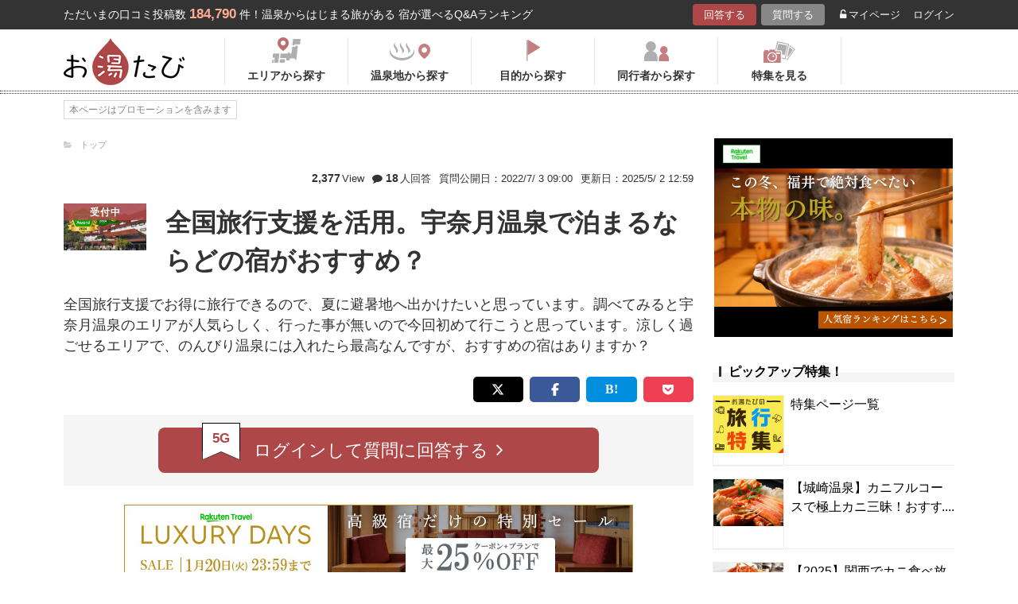

--- FILE ---
content_type: text/html; charset=UTF-8
request_url: https://oyutabi.biglobe.ne.jp/t5800/
body_size: 19160
content:
<!doctype html>
<html lang="ja">
<head>
        <!-- Optimize Next -->
    <script>(function(p,r,o,j,e,c,t,g){
            p['_'+t]={};g=r.createElement('script');g.src='https://www.googletagmanager.com/gtm.js?id=GTM-'+t;r[o].prepend(g);
            g=r.createElement('style');g.innerText='.'+e+t+'{visibility:hidden!important}';r[o].prepend(g);
            r[o][j].add(e+t);setTimeout(function(){if(r[o][j].contains(e+t)){r[o][j].remove(e+t);p['_'+t]=0}},c)
        })(window,document,'documentElement','classList','loading',2000,'KCD9HMSQ')</script>
    <!-- End Optimize Next -->
    <meta charset="utf-8">
    <meta name="viewport" content="width=device-width, initial-scale=1">
    <title>全国旅行支援を活用。宇奈月温泉で泊まるならどの宿がおすすめ？ | お湯たび</title>
    <meta name="description" content="黒部峡谷の自然美を望む展望露天風呂「棚湯」では、三段の湯船から異なる景色を楽しめ、四季折々の風情を感じながら美肌の湯に浸かれます。バイキングレストラン「Seeds」では、北陸・富山の豊富な食材を目の前で調理するライブキッチンスタイルで提供。客室はナチュラルな色調で統一され、黒部の大自然を意識したくつろぎの空間を演出。宇奈月温泉でのんびりとした夏の避暑旅をお楽しみください。">
    
    <link rel="icon" href="/img/favicon/favicon16.png" sizes="16x16" type="image/png">
<link rel="icon" href="/img/favicon/favicon32.png" sizes="32x32" type="image/png">
<link rel="icon" href="/img/favicon/favicon192.png" sizes="192x192" type="image/png">

    <meta property="og:title" content="全国旅行支援を活用。宇奈月温泉で泊まるならどの宿がおすすめ？ | お湯たび">
    <meta property="og:url" content="https://oyutabi.biglobe.ne.jp/t5800/">
            <meta property="og:type" content="article">
        <meta property="og:locale" content="ja_JP">
    <meta property="og:site_name" content="お湯たび">
    <meta property="og:image" content="https://img.travel.rakuten.co.jp/share/HOTEL/9591/9591.jpg">
    <meta property="og:description" content="黒部峡谷の自然美を望む展望露天風呂「棚湯」では、三段の湯船から異なる景色を楽しめ、四季折々の風情を感じながら美肌の湯に浸かれます。バイキングレストラン「Seeds」では、北陸・富山の豊富な食材を目の前で調理するライブキッチンスタイルで提供。客室はナチュラルな色調で統一され、黒部の大自然を意識したくつろぎの空間を演出。宇奈月温泉でのんびりとした夏の避暑旅をお楽しみください。">

<!--[if lt IE 9]>
<script src="https://img.gpoint.co.jp/common/js/html5shiv.js"></script>
<script src="https://img.gpoint.co.jp/common/js/css3-mediaqueries.js"></script>
<![endif]-->
<script>
        
    document.addEventListener('error', function (e) {
        if (e.target.nodeName === 'IMG') {
            e.target.src = '/img/dummy.gif';
        }
    }, true);
    
</script>


<script>
    
    if (location.pathname.indexOf('/admin/') !== 0 && 'serviceWorker' in navigator) {
        navigator.serviceWorker.getRegistration().then((registration) => {
            if (registration !== undefined) {
                registration.unregister();
                console.log('ServiceWorker unregistered');
            } else {
                console.log('ServiceWorker has not registration');
            }
        }).catch(function (err) {
            console.log('ServiceWorker unregister failed: ', err);
        });
    }
    
</script>

<link rel="stylesheet" href="https://maxcdn.bootstrapcdn.com/font-awesome/4.7.0/css/font-awesome.min.css">
    <script type="application/ld+json">[{"@context":"http:\/\/schema.org","@type":"Article","name":"\u304a\u6e6f\u305f\u3073","headline":"\u5168\u56fd\u65c5\u884c\u652f\u63f4\u3092\u6d3b\u7528\u3002\u5b87\u5948\u6708\u6e29\u6cc9\u3067\u6cca\u307e\u308b\u306a\u3089\u3069\u306e\u5bbf\u304c\u304a\u3059\u3059\u3081\uff1f | \u304a\u6e6f\u305f\u3073","mainEntityOfPage":{"@type":"WebPage","@id":"https:\/\/oyutabi.biglobe.ne.jp\/t5800\/"},"image":{"@type":"ImageObject","url":"https:\/\/img.travel.rakuten.co.jp\/HIMG\/300\/9591.jpg","width":696,"height":479},"datePublished":"2022-07-01T18:44:01+09:00","dateModified":"2025-05-02T12:59:05+09:00","author":{"@type":"Person","name":"neo"},"publisher":{"@type":"Organization","name":"\u304a\u6e6f\u305f\u3073\u7de8\u96c6\u90e8","logo":{"@type":"ImageObject","url":"https:\/\/oyutabi.biglobe.ne.jp\/img\/logo_oyutabi.png","width":152,"height":59}},"description":"\u9ed2\u90e8\u5ce1\u8c37\u306e\u81ea\u7136\u7f8e\u3092\u671b\u3080\u5c55\u671b\u9732\u5929\u98a8\u5442\u300c\u68da\u6e6f\u300d\u3067\u306f\u3001\u4e09\u6bb5\u306e\u6e6f\u8239\u304b\u3089\u7570\u306a\u308b\u666f\u8272\u3092\u697d\u3057\u3081\u3001\u56db\u5b63\u6298\u3005\u306e\u98a8\u60c5\u3092\u611f\u3058\u306a\u304c\u3089\u7f8e\u808c\u306e\u6e6f\u306b\u6d78\u304b\u308c\u307e\u3059\u3002\u30d0\u30a4\u30ad\u30f3\u30b0\u30ec\u30b9\u30c8\u30e9\u30f3\u300cSeeds\u300d\u3067\u306f\u3001\u5317\u9678\u30fb\u5bcc\u5c71\u306e\u8c4a\u5bcc\u306a\u98df\u6750\u3092\u76ee\u306e\u524d\u3067\u8abf\u7406\u3059\u308b\u30e9\u30a4\u30d6\u30ad\u30c3\u30c1\u30f3\u30b9\u30bf\u30a4\u30eb\u3067\u63d0\u4f9b\u3002\u5ba2\u5ba4\u306f\u30ca\u30c1\u30e5\u30e9\u30eb\u306a\u8272\u8abf\u3067\u7d71\u4e00\u3055\u308c\u3001\u9ed2\u90e8\u306e\u5927\u81ea\u7136\u3092\u610f\u8b58\u3057\u305f\u304f\u3064\u308d\u304e\u306e\u7a7a\u9593\u3092\u6f14\u51fa\u3002\u5b87\u5948\u6708\u6e29\u6cc9\u3067\u306e\u3093\u3073\u308a\u3068\u3057\u305f\u590f\u306e\u907f\u6691\u65c5\u3092\u304a\u697d\u3057\u307f\u304f\u3060\u3055\u3044\u3002"},{"@context":"http:\/\/schema.org","@type":"LodgingBusiness","name":"\u9ed2\u90e8\u30fb\u5b87\u5948\u6708\u6e29\u6cc9\u3000\u3084\u307e\u306e\u306f\uff08\u30aa\u30ea\u30c3\u30af\u30b9\u30db\u30c6\u30eb\u30ba\uff06\u30ea\u30be\u30fc\u30c4\uff09","image":"https:\/\/img.travel.rakuten.co.jp\/HIMG\/300\/9591.jpg","aggregateRating":{"@type":"AggregateRating","ratingValue":"4.3","reviewCount":5},"address":{"@type":"PostalAddress","streetAddress":"","addressRegion":"","postalCode":"\u3012938-0282","addressCountry":{"@type":"Country","name":"\u65e5\u672c"}}},{"@context":"http:\/\/schema.org","@type":"QAPage","mainEntity":{"@type":"Question","name":"\u5168\u56fd\u65c5\u884c\u652f\u63f4\u3092\u6d3b\u7528\u3002\u5b87\u5948\u6708\u6e29\u6cc9\u3067\u6cca\u307e\u308b\u306a\u3089\u3069\u306e\u5bbf\u304c\u304a\u3059\u3059\u3081\uff1f","text":"\u5168\u56fd\u65c5\u884c\u652f\u63f4\u3067\u304a\u5f97\u306b\u65c5\u884c\u3067\u304d\u308b\u306e\u3067\u3001\u590f\u306b\u907f\u6691\u5730\u3078\u51fa\u304b\u3051\u305f\u3044\u3068\u601d\u3063\u3066\u3044\u307e\u3059\u3002\u8abf\u3079\u3066\u307f\u308b\u3068\u5b87\u5948\u6708\u6e29\u6cc9\u306e\u30a8\u30ea\u30a2\u304c\u4eba\u6c17\u3089\u3057\u304f\u3001\u884c\u3063\u305f\u4e8b\u304c\u7121\u3044\u306e\u3067\u4eca\u56de\u521d\u3081\u3066\u884c\u3053\u3046\u3068\u601d\u3063\u3066\u3044\u307e\u3059\u3002\u6dbc\u3057\u304f\u904e\u3054\u305b\u308b\u30a8\u30ea\u30a2\u3067\u3001\u306e\u3093\u3073\u308a\u6e29\u6cc9\u306b\u306f\u5165\u308c\u305f\u3089\u6700\u9ad8\u306a\u3093\u3067\u3059\u304c\u3001\u304a\u3059\u3059\u3081\u306e\u5bbf\u306f\u3042\u308a\u307e\u3059\u304b\uff1f","answerCount":"18","dateCreated":"2022-07-01T18:44:01+09:00","author":{"@type":"Person","name":"neo"},"acceptedAnswer":{"@type":"Answer","text":"\u9ed2\u90e8\u5ce1\u8c37\u306e\u81ea\u7136\u7f8e\u3092\u671b\u3080\u5c55\u671b\u9732\u5929\u98a8\u5442\u300c\u68da\u6e6f\u300d\u3067\u306f\u3001\u4e09\u6bb5\u306e\u6e6f\u8239\u304b\u3089\u7570\u306a\u308b\u666f\u8272\u3092\u697d\u3057\u3081\u3001\u56db\u5b63\u6298\u3005\u306e\u98a8\u60c5\u3092\u611f\u3058\u306a\u304c\u3089\u7f8e\u808c\u306e\u6e6f\u306b\u6d78\u304b\u308c\u307e\u3059\u3002\u30d0\u30a4\u30ad\u30f3\u30b0\u30ec\u30b9\u30c8\u30e9\u30f3\u300cSeeds\u300d\u3067\u306f\u3001\u5317\u9678\u30fb\u5bcc\u5c71\u306e\u8c4a\u5bcc\u306a\u98df\u6750\u3092\u76ee\u306e\u524d\u3067\u8abf\u7406\u3059\u308b\u30e9\u30a4\u30d6\u30ad\u30c3\u30c1\u30f3\u30b9\u30bf\u30a4\u30eb\u3067\u63d0\u4f9b\u3002\u5ba2\u5ba4\u306f\u30ca\u30c1\u30e5\u30e9\u30eb\u306a\u8272\u8abf\u3067\u7d71\u4e00\u3055\u308c\u3001\u9ed2\u90e8\u306e\u5927\u81ea\u7136\u3092\u610f\u8b58\u3057\u305f\u304f\u3064\u308d\u304e\u306e\u7a7a\u9593\u3092\u6f14\u51fa\u3002\u5b87\u5948\u6708\u6e29\u6cc9\u3067\u306e\u3093\u3073\u308a\u3068\u3057\u305f\u590f\u306e\u907f\u6691\u65c5\u3092\u304a\u697d\u3057\u307f\u304f\u3060\u3055\u3044\u3002","dateCreated":"2025-05-02 12:59:05","author":{"@type":"Person","name":"\u305f\u3051\u3084\u3093"}},"suggestedAnswer":[{"@type":"Answer","text":"\u5b87\u5948\u6708\u6e29\u6cc9\u306b\u304a\u8d8a\u3057\u3067\u3057\u305f\u3089\u300c\u30db\u30c6\u30eb\u9ed2\u90e8\u300d\u306f\u3044\u304b\u304c\u3067\u3057\u3087\u3046\u304b\u3002\u7f8e\u3057\u3044\u9ed2\u90e8\u5ce1\u8c37\u3068\u30c8\u30ed\u30c3\u30b3\u9244\u9053\u304c\u9451\u8cde\u3067\u304d\u308b\u6e29\u6cc9\u5bbf\u3067\u3059\u3002\u6e29\u6cc9\u306f\u7f8e\u808c\u52b9\u679c\u3084\u75b2\u52b4\u56de\u5fa9\u306b\u512a\u308c\u305f\u5f31\u30a2\u30eb\u30ab\u30ea\u5358\u7d14\u6cc9\u3067\u9ed2\u90e8\u5ce1\u8c37\u3084\u5bfe\u5cb8\u8d70\u308b\u30c8\u30ed\u30c3\u30b3\u9244\u9053\u3092\u773a\u3081\u306a\u304c\u3089\u723d\u5feb\u306b\u6e6f\u3042\u307f\u3067\u304d\u307e\u3059\u3002\u5915\u98df\u306f\u7d05\u30ba\u30ef\u30a4\u3084\u767d\u30a8\u30d3\u3084\u306e\u3069\u3050\u308d\u306a\u3069\u5bcc\u5c71\u6e7e\u3067\u7372\u308c\u308b\u65b0\u9bae\u306a\u9b5a\u4ecb\u3092\u4e2d\u5fc3\u3068\u3057\u305f\u4f1a\u5e2d\u6599\u7406\u304c\u7f8e\u5473\u3057\u304f\u9802\u3051\u307e\u3059\u3002","dateCreated":"2024-04-03 10:35:48","author":{"@type":"Person","name":"Natural Science"}},{"@type":"Answer","text":"\u5b87\u5948\u6708\u6e29\u6cc9\u306b\u304a\u8d8a\u3057\u3067\u3057\u305f\u3089\u300c\u6843\u6e90\u300d\u306f\u3044\u304b\u304c\u3067\u3057\u3087\u3046\u304b\u3002\u9ed2\u90e8\u5ddd\u306b\u9762\u3057\u305f\u6e29\u6cc9\u5bbf\u3067\u5168\u3066\u306e\u304a\u90e8\u5c4b\u304b\u3089\u7f8e\u3057\u3044\u9ed2\u90e8\u5ce1\u8c37\u3092\u89b3\u8cde\u3067\u304d\u307e\u3059\u3002\u6e29\u6cc9\u306f\u808c\u306b\u512a\u3057\u3044\u5f31\u30a2\u30eb\u30ab\u30ea\u5358\u7d14\u6cc9\u3067\u9ed2\u90e8\u5ddd\u6cbf\u3044\u306b\u5927\u6d74\u5834\u3084\u9732\u5929\u98a8\u5442\u3092\u7528\u610f\u3057\u3066\u3044\u307e\u3059\u3002\u5ddd\u306e\u305b\u305b\u3089\u304e\u3084\u56db\u5b63\u306e\u79fb\u308a\u4ee3\u308f\u308a\u3092\u611f\u3058\u306a\u304c\u3089\u6e6f\u3042\u307f\u3067\u304d\u307e\u3059\u3002\u98df\u4e8b\u306f\u5bcc\u5c71\u6e7e\u306e\u767d\u6d77\u8001\u3084\u5bd2\u30d6\u30ea\u3084\u87f9\u306e\u4ed6\u306b\u6c37\u898b\u725b\u306a\u3069\u5bcc\u5c71\u306e\u5e78\u3092\u4f7f\u3063\u305f\u4f1a\u5e2d\u6599\u7406\u3092\u5473\u308f\u3046\u3053\u3068\u304c\u3067\u304d\u307e\u3059\u3002","dateCreated":"2023-02-11 21:41:24","author":{"@type":"Person","name":"Behind The Line"}},{"@type":"Answer","text":"\u6a19\u9ad83,000m\u30af\u30e9\u30b9\u306e\u7acb\u5c71\u9023\u5cf0\u3092\u80cc\u5f8c\u306b1,000m\u3092\u8d85\u3059\u6df1\u3044\u5bcc\u5c71\u6e7e\u306b\u631f\u307e\u308c\u305f\u5b87\u5948\u6708\u6e29\u6cc9\u3067\u51fa\u3059\u6d77\u9bae\u3001\u305d\u306e\u4ed6\u306e\u6599\u7406\u306f\u3001\u7dba\u9e97\u306a\u6c34\u306b\u3088\u3063\u3066\u4ed6\u306e\u6e29\u6cc9\u5730\u3067\u306f\u51fa\u305b\u306a\u3044\u3088\u3046\u306a\u6df1\u3044\u5473\u308f\u3044\u304c\u6709\u308b\u3002\u9bae\u5ea6\u304c\u9ad8\u304f\u3001\u7a2e\u985e\u306e\u591a\u3044\u6d77\u9bae\u306f\u5de7\u307f\u306a\u6280\u8853\u3067\u8abf\u7406\u3055\u308c\u3001\u305d\u308c\u3092\u76db\u308a\u305f\u3066\u308b\u304b\u306e\u3088\u3046\u306a\u98df\u5668\u3067\u904b\u3070\u308c\u308b\u3002\u98a8\u5442\u306f\u3001\u7537\u5973\u5225\u306e\u30b5\u30a6\u30ca\u4ed8\u304d\u5927\u6d74\u5834\u3068\u4e8c\u7a2e\u985e\u306e\u9732\u5929\u98a8\u5442\uff08\u6a9c\u98a8\u5442\u3001\u5ca9\u98a8\u5442\uff09\u304c\u6709\u308a\u3001\u9732\u5929\u98a8\u5442\u306f\u6642\u9593\u5236\u306e\u7537\u5973\u5165\u66ff\u3048\u306b\u306a\u308b\u3002\u305d\u306e\u4ed6\u65bd\u8a2d\u3067\u3001\u5b87\u5948\u6708\u6e29\u6cc9\u306b\u306f\u73cd\u3057\u3044\u5e38\u8a2d\u306e\u30a2\u30ed\u30de\u30bb\u30e9\u30d4\u30fc\u30b5\u30ed\u30f3\u304c\u6709\u308b\u3002","dateCreated":"2022-11-14 13:46:46","author":{"@type":"Person","name":"Shinryuken"}},{"@type":"Answer","text":"\u843d\u3061\u7740\u3044\u305f\u9ad8\u7d1a\u5bbf\u3067\u3059\u3002\u3084\u3084\u53e4\u3044\u304a\u5bbf\u304c\u591a\u3044\u5b87\u5948\u6708\u6e29\u6cc9\u3067\u3059\u304c\u3001\u305d\u306e\u4e2d\u3067\u306f\u30ea\u30cb\u30e5\u30fc\u30a2\u30eb\u3055\u308c\u3066\u304a\u308a\u30e2\u30c0\u30f3\u3067\u96f0\u56f2\u6c17\u304c\u3044\u3044\u3067\u3059\u3002\u7f8e\u3057\u3044\u6728\u3005\u306e\u7dd1\u3001\u5b87\u5948\u6708\u6e13\u8c37\u3092\u898b\u306a\u304c\u3089\u306e\u5c55\u671b\u9732\u5929\u98a8\u5442\u304b\u3089\u306e\u773a\u3081\u304c\u7d20\u6674\u3089\u3057\u3044\u3067\u3059\u3002\u304a\u5bbf\u3082\u5927\u304d\u3059\u304e\u305a\u30b5\u30fc\u30d3\u30b9\u304c\u884c\u304d\u5c4a\u3044\u305f\u672c\u5f53\u306b\u4ee5\u5f8c\u3053\u3068\u304c\u3044\u3044\u304a\u5bbf\u3067\u3059\u3002","dateCreated":"2022-07-03 09:16:49","author":{"@type":"Person","name":"\u30b5\u30b5\u30e9"}}]}}]</script>

    <link rel="canonical" href="https://oyutabi.biglobe.ne.jp/t5800/">

    <link rel="stylesheet" href="https://cdnjs.cloudflare.com/ajax/libs/Swiper/3.4.1/css/swiper.min.css">
    <link rel="stylesheet" media="all" href="https://oyutabi.biglobe.ne.jp/css/ranking-qa.css?ver="/>
    <link rel="stylesheet" media="all" href="https://oyutabi.biglobe.ne.jp/css/widgets/related_themes.css?ver="/>
    <link href="/css/snitch-modal.css" rel="stylesheet" type="text/css">
    <!-- Google Tag Manager -->
<script>(function (w, d, s, l, i) {
        w[l] = w[l] || [];
        w[l].push({
            'gtm.start':
                new Date().getTime(), event: 'gtm.js'
            });
        var f = d.getElementsByTagName(s)[0],
            j = d.createElement(s), dl = l != 'dataLayer' ? '&l=' + l : '';
        j.async = true;
        j.src =
            'https://www.googletagmanager.com/gtm.js?id=' + i + dl;
        f.parentNode.insertBefore(j, f);
        })(window, document, 'script', 'dataLayer', 'GTM-MNS5LCX');</script>
<!-- End Google Tag Manager -->
<!-- Global site tag (gtag.js) - Google Analytics -->

    <script async src="https://www.googletagmanager.com/gtag/js?id=UA-138034717-1"></script>
    <script>
        window.dataLayer = window.dataLayer || [];
        function gtag(){dataLayer.push(arguments);}
        gtag('js', new Date());

        gtag('config', 'UA-138034717-1');
    </script>
</head>

<body>

<!-- Google Tag Manager (noscript) -->
<noscript>
    <iframe src="https://www.googletagmanager.com/ns.html?id=GTM-MNS5LCX"
            height="0" width="0" style="display:none;visibility:hidden"></iframe>
</noscript>
<!-- End Google Tag Manager (noscript) -->
<!--▼headerSP▼-->
<header>
    <nav class="sp-header nopc">
        <ul class="sp-header-btn">
            <li class="sp-header-logo">
                <a href="/">
                    <img src="https://oyutabi.biglobe.ne.jp/img/logo_oyutabi.png" alt="お湯たび" width="100" height="39">
                </a>
            </li>
            <!-- TODO: 検索
            <li class="sp-header-search"> <i class="fa fa-search" aria-hidden="true"></i> <span>検索</span> </li>
            -->
            </li>
            <label for="trigger">
                <div class="sp-header-menu"> <i class="fa fa-bars" aria-hidden="true"></i><span>メニュー</span> </div>
            </label>
            <div class="modal_wrap">
                <input id="trigger" type="checkbox">
                <div class="modal_overlay">
                    <label for="trigger" class="modal_trigger"></label>
                    <div class="modal_content">
                        <label for="trigger" class="close_button">×</label>
                        <div class="top-botton">
                            <div class="btn-header-a"><a href="/rec/#question-area">回答する</a></div>
                            <div class="btn-header-q"><a href="/post/">質問する</a></div>
                        </div>
                        <ul class="fullmod-body">
							<li><a class="drawer-menu-item arrow" href="/">お湯たびトップページ</a></li>
                            <li><a class="drawer-menu-item arrow" href="/area/">エリアから探す</a></li>
                            <li><a class="drawer-menu-item arrow" href="/spot/">温泉地から探す</a></li>
                            <li><a class="drawer-menu-item arrow" href="/purpose/">目的から探す</a></li>
                            <li><a class="drawer-menu-item arrow" href="/who/">同行者から探す</a></li>
                            <li><a class="drawer-menu-item arrow" href="/feature/?utm_source=bnr&utm_campaign=menu">特集を見る</a></li>
                            <!-- TODO Phase 2
                            <li><a class="drawer-menu-item arrow" href="/mypage/like/">お気に入り</a></li>
                            -->
                            <li><a class="drawer-menu-item arrow" href="/mypage/theme/">マイページ</a></li>
                                                            <li><a class="drawer-menu-item arrow" href="/auth/login/">ログイン</a></li>
                                                        <li><a class="drawer-menu-item arrow" href="/guide/">ご利用ガイド</a></li>
                        </ul>
                    </div>
                </div>
            </div>
            </li>
        </ul>
    </nav>
</header>
<!--▲headerSP▲-->


<div id="gpointbody_qg">


    <!--header-->
    <header>
    <div class="pc-header nosp">
        <div class="header-top-area">
            <div class="header-top clearfix">
                <p class="leadtext pc-header-notext">ただいまの口コミ投稿数<span
                            class="leadtext-color">184,790</span>件！温泉からはじまる旅がある 宿が選べるQ&Aランキング
                </p>
                <ul class="header-top-btn">
                    <li class="btn-header-a">
                        <a href="/rec/#question-area">回答する</a>
                    </li>
                    <li class="btn-header-q">
                        <a href="/post/">質問する</a>
                    </li>
                                        <li class="btn-header-text">
                        <a href="/mypage/theme/">
                            <i class="fa fa-unlock-alt" aria-hidden="true"></i>マイページ</a>
                    </li>
                    <li class="btn-header-text">
                                                    <a href="/auth/login/">ログイン</a>
                                            </li>
                </ul>
            </div>
        </div>
        <div class="header-bottom-area">
            <div class="header-bottom">
                <a href="/">
                    <img src="https://oyutabi.biglobe.ne.jp/img/logo_oyutabi.png" alt="お湯たび" class="oyutabi-logo" width="152" height="59">
                </a>
                <ul class="header-bottom-btn" itemscope itemtype="http://www.schema.org/SiteNavigationElement">
                    <li class="header-bottom-btn-area" itemprop="name">
                        <a href="/area/" itemprop="URL">
                            <span>エリアから探す</span>
                        </a>
                    </li>
                    <li class="header-bottom-btn-onsen" itemprop="name">
                        <a href="/spot/" itemprop="URL">
                            <span>温泉地から探す</span>
                        </a>
                    </li>
                    <li class="header-bottom-btn-purpose" itemprop="name">
                        <a href="/purpose/" itemprop="URL">
                            <span>目的から探す</span>
                        </a>
                    </li>
                    <li class="header-bottom-btn-partner" itemprop="name">
                        <a href="/who/" itemprop="URL">
                            <span>同行者から探す</span>
                        </a>
                    </li>
                    <li class="header-bottom-btn-feature" itemprop="name">
                        <a href="/feature/?utm_source=bnr&utm_campaign=menu" itemprop="URL">
                            <span>特集を見る</span>
                        </a>
                    </li>
                </ul>
            </div>
        </div>
    </div>
</header>




    
    <!--main-->
    <main>
        <article>

            <section class="question-area">
    <div class="qa-info">
            <ul class="panlist plist-tag nosp"
        itemscope itemtype="http://schema.org/BreadcrumbList">
        <li itemprop="itemListElement" itemscope itemtype="http://schema.org/ListItem">
            <i class="fa fa-folder-open" aria-hidden="true"></i>
            <a itemprop="item" href="/">
                <span itemprop="name">トップ</span>
            </a>
            <meta itemprop="position" content="1" />
        </li>
            </ul>
        <div class="add-break-for-mobile">
            <ul>
                <li><span>2,377</span>View</li>
                <li class="qa-info-qdate"><i class="fa fa-comment" aria-hidden="true"></i><span>18</span>人回答</li>
            </ul>
            <ul>
                <li class="qa-info-qdate">質問公開日：2022/7/ 3 09:00</li>
                <li class="qa-info-qdate">更新日：2025/5/ 2 12:59</li>
            </ul>
        </div>
    </div>

    
    <ul class="qa-main">
        <li class="qa-img">
                                                <span class="img-squ squ-current"><span class="squ-txt">受付中</span></span>
                            
            <img class="js-lazy-image" src="https://oyutabi.biglobe.ne.jp/img/dummy.gif"
                       data-src="https://img.travel.rakuten.co.jp/HIMG/300/9591.jpg"
                       alt="黒部・宇奈月温泉　やまのは（オリックスホテルズ＆リゾーツ）" border="0">        </li>
        <li class="qa-title"><h1><!-- logly_title_begin -->
                全国旅行支援を活用。宇奈月温泉で泊まるならどの宿がおすすめ？<!-- logly_title_end --></h1></li>
    </ul>

    <p class="qa-sub"><!-- logly_body_begin -->
        全国旅行支援でお得に旅行できるので、夏に避暑地へ出かけたいと思っています。調べてみると宇奈月温泉のエリアが人気らしく、行った事が無いので今回初めて行こうと思っています。涼しく過ごせるエリアで、のんびり温泉には入れたら最高なんですが、おすすめの宿はありますか？<!-- logly_body_end --></p>

    <div class="bkm-sns clearfix">
        <!-- --todo-- いったんとり -->
        <!--<div class="btn-bkm">
                    </div>-->

        <ul class="sns-area">
    <li class="tw"><a href="javascript:void(0)"
                      onclick="tweet('https://oyutabi.biglobe.ne.jp/t5800/', '全国旅行支援を活用。宇奈月温泉で泊まるならどの宿がおすすめ？ | お湯たび')"><i
                    class="fa fa-twitter"></i></a></li>
    <li class="fb"><a href="javascript:void(0)"
                      onclick="facebook('https://oyutabi.biglobe.ne.jp/t5800/')"><i
                    class="fa fa-facebook"></i></a></li>
    <li class="ha"><a href="javascript:void(0)"
                      onclick="hatebo('https://oyutabi.biglobe.ne.jp/t5800/', '全国旅行支援を活用。宇奈月温泉で泊まるならどの宿がおすすめ？ | お湯たび')"><span
                    class="fa-hatena"></span></a></li>
    <li class="po"><a
                href="http://getpocket.com/edit?url=https%3A%2F%2Foyutabi.biglobe.ne.jp%2Ft5800%2F&title=%E5%85%A8%E5%9B%BD%E6%97%85%E8%A1%8C%E6%94%AF%E6%8F%B4%E3%82%92%E6%B4%BB%E7%94%A8%E3%80%82%E5%AE%87%E5%A5%88%E6%9C%88%E6%B8%A9%E6%B3%89%E3%81%A7%E6%B3%8A%E3%81%BE%E3%82%8B%E3%81%AA%E3%82%89%E3%81%A9%E3%81%AE%E5%AE%BF%E3%81%8C%E3%81%8A%E3%81%99%E3%81%99%E3%82%81%EF%BC%9F%20%7C%20%E3%81%8A%E6%B9%AF%E3%81%9F%E3%81%B3"
                onclick="window.open(this.href, 'FBwindow', 'width=550, height=350, menubar=no, toolbar=no, scrollbars=yes'); return false;"><i
                    class="fa fa-get-pocket"></i></a></li>
</ul>
    </div>

            <div class="btn-post-area">
                            <a href="https://oyutabi.biglobe.ne.jp/post/t5800/" class="btn-post rank_button">
                    <span class="nomal_rank_button">5G</span>
                    <span>ログインして質問に回答する<i class="fa fa-angle-right" aria-hidden="true"></i></span>
                </a>
                    </div>
    </section>

            <div class="rank-title nopc"><strong>18</strong>人が選んだホテルランキング</div>
            <section class="ranking-area">
                                    <div class="hotel-box">
                        <div class="hotel-name">
                            <h2>
                                                                                                            <span class="ico-rank1"></span>
                                                                                                    <a href="https://hb.afl.rakuten.co.jp/hgc/1801b452.a40c5ce0.1801b453.276a899c/?pc=https%3A%2F%2Ftravel.rakuten.co.jp%2FHOTEL%2F9591%2F9591_std.html" target="_blank"
                                   rel="nofollow sponsored noopener">黒部・宇奈月温泉　やまのは（オリックスホテルズ＆リゾーツ）</a></h2></div>
                        <div class="hotel-box-in">
                            <div class="hotel-img">
                                <div class="hotel-push"><span class="squ-txt"><span class="red"><span
                                                    class="choice">5</span>人</span><span
                                                class="nopc"> / 18人</span>が<span
                                                class="nosp"><br></span>おすすめ！</span>
                                </div>
                                        <a href="https://hb.afl.rakuten.co.jp/hgc/1801b452.a40c5ce0.1801b453.276a899c/?pc=http%3A%2F%2Ftravel.rakuten.co.jp%2FHOTEL%2F9591%2Fgallery.html" class="ranking_qa_img" target="_blank" rel="nofollow" data-rank="1" data-click-count-hotelid="18094">
                            <img class="js-lazy-image" src="https://oyutabi.biglobe.ne.jp/img/dummy.gif"
                 data-src="https://img.travel.rakuten.co.jp/HIMG/300/9591.jpg" alt="黒部・宇奈月温泉　やまのは（オリックスホテルズ＆リゾーツ）"
                 border="0">
                <div class="more_img_link">
            <i class="fa fa-picture-o" aria-hidden="true"></i>
            <i class="fa fa-picture-o" aria-hidden="true"></i>
        </div>
    </a>
                            </div>
                            <div class="hotel-info">
                                <ul class="point">
                                                                        <li>
                                        <img src="https://oyutabi.biglobe.ne.jp/img/icon_star40.png"
                                             alt><span
                                                class="points-txt">4.3</span></li>
                                                                        <li class="points-comment">クチコミ数 : <a href="/h18094/">202
                                            件</a></li>
                                </ul>
                                <p class="add">富山県黒部市宇奈月温泉352番地7<span
                                            class="map">
								<a href="https://hb.afl.rakuten.co.jp/hgc/1801b452.a40c5ce0.1801b453.276a899c/?pc=http%3A%2F%2Ftravel.rakuten.co.jp%2FHOTEL%2F9591%2Frtmap.html"
                                                                          target="_blank" rel="nofollow"
                                                                          data-click-count-hotelid="18094">
                                    <i
                                            class="fa fa-map-marker" aria-hidden="true"
                                            data-rank="1"></i>地図</a></span>
                                </p>
                                <div class="input__btn__area">
            <p class="btn-lowest">
                        <a href="https://hb.afl.rakuten.co.jp/hgc/1801b452.a40c5ce0.1801b453.276a899c/?pc=http%3A%2F%2Fhotel.travel.rakuten.co.jp%2Fhotelinfo%2Fplan%2F9591%23sort_kin_min" class="ranking_qa_btn" target="_blank" rel="nofollow" data-rank="1" data-click-count-hotelid="18094">
                <span class="flex-column"><img src="/img/shopbnr/GA0000105317.gif" alt="楽天トラベル" width="70" height="35"><span class="txt-column">料金を表示</span></span>
            </a>
        </p>
        </div>
<div class="chkcoupon-box">
    <a href="https://hb.afl.rakuten.co.jp/hgc/1801b452.a40c5ce0.1801b453.276a899c/?pc=https%3A%2F%2Fcoupon.travel.rakuten.co.jp%2Fcoupon%2Fhotel%2F9591" class="chkcoupon-btn" target="_blank" rel="sponsored noopener"><img src="/img/ico_coupon_rd.svg" alt="" width="30" height="18">割引クーポンをチェック</a>
    <div class="chkcoupon-ribbon is-left"></div>
    <div class="chkcoupon-ribbon is-right"></div>
</div>
                            </div>
                        </div>


                                                                                    <div class="answer-box">
                                    <ul class="ans-comment">
                                        <li>
                                            <div class="comment-ttl">
                                                <div class="mr8"><h3>峡谷美と美肌の湯に癒される夏の避暑旅</h3></div>
                                                <div>
    <a href="javascript:void(0)"
       onclick="switchLikeAnswer(169393);">
        <span id="like-area-169393"
              class="comment-like like-off">
            <span>
                <i id="like-icon-169393"
                   class="fa fa-heart-o" aria-hidden="true"></i>
                <span class="nosp">いいね！</span>
            </span>
            <span id="like-num-169393"
                  >
                0
            </span>
        </span>
    </a>
</div>                                            </div>
                                        </li>
                                        <li>
                                            黒部峡谷の自然美を望む展望露天風呂「棚湯」では、三段の湯船から異なる景色を楽しめ、四季折々の風情を感じながら美肌の湯に浸かれます。バイキングレストラン「Seeds」では、<b>北陸</b>・富山の豊富な食材を目の前で調理するライブキッチンスタイルで提供。客室はナチュラルな色調で統一され、黒部の大自然を意識したくつろぎの空間を演出。<b>宇奈月温泉</b>でのんびりとした<b>夏</b>の避暑旅をお楽しみください。
                                            <div class="post-user-name small-gray">
                                                    <span class="official-user-icon-box">
        <img src="/img/guide/official-user/icon_official.png" class="official-user-icon" alt="" width="24" height="24">
    </span>
                                                たけやん
                                                さんの回答（投稿日：2025/5/ 2）
                                            </div>
                                        </li>
                                    </ul>
                                    <p class="comment-report">
    <a href="javascript:void(0)" onclick="snitchModal(169393)" data-target="modal-pic" class="modal_open">通報する</a>
</p>                                    <p class="btn-more-txt">
                                        <a href="https://oyutabi.biglobe.ne.jp/t5800/h18094/">すべてのクチコミ(5
                                            件)をみる</a></p>
                                </div>
                                                                                                                                                                                                                                                                    

                    </div>
                                                                    <div id="qa_contents_1"></div>
                                        
                                    <div class="hotel-box">
                        <div class="hotel-name">
                            <h2>
                                                                                                            <span class="ico-rank2"></span>
                                                                                                    <a href="https://hb.afl.rakuten.co.jp/hgc/1801b452.a40c5ce0.1801b453.276a899c/?pc=https%3A%2F%2Ftravel.rakuten.co.jp%2FHOTEL%2F40625%2F40625_std.html" target="_blank"
                                   rel="nofollow sponsored noopener">黒部峡谷・宇奈月温泉　ホテル黒部</a></h2></div>
                        <div class="hotel-box-in">
                            <div class="hotel-img">
                                <div class="hotel-push"><span class="squ-txt"><span class="red"><span
                                                    class="choice">5</span>人</span><span
                                                class="nopc"> / 18人</span>が<span
                                                class="nosp"><br></span>おすすめ！</span>
                                </div>
                                        <a href="https://hb.afl.rakuten.co.jp/hgc/1801b452.a40c5ce0.1801b453.276a899c/?pc=http%3A%2F%2Ftravel.rakuten.co.jp%2FHOTEL%2F40625%2Fgallery.html" class="ranking_qa_img" target="_blank" rel="nofollow" data-rank="2" data-click-count-hotelid="18103">
                            <img class="js-lazy-image" src="https://oyutabi.biglobe.ne.jp/img/dummy.gif"
                 data-src="https://img.travel.rakuten.co.jp/HIMG/300/40625.jpg" alt="黒部峡谷・宇奈月温泉　ホテル黒部"
                 border="0">
                <div class="more_img_link">
            <i class="fa fa-picture-o" aria-hidden="true"></i>
            <i class="fa fa-picture-o" aria-hidden="true"></i>
        </div>
    </a>
                            </div>
                            <div class="hotel-info">
                                <ul class="point">
                                                                        <li>
                                        <img src="https://oyutabi.biglobe.ne.jp/img/icon_star45.png"
                                             alt><span
                                                class="points-txt">4.7</span></li>
                                                                        <li class="points-comment">クチコミ数 : <a href="/h18103/">109
                                            件</a></li>
                                </ul>
                                <p class="add">富山県黒部市宇奈月温泉７番地<span
                                            class="map">
								<a href="https://hb.afl.rakuten.co.jp/hgc/1801b452.a40c5ce0.1801b453.276a899c/?pc=http%3A%2F%2Ftravel.rakuten.co.jp%2FHOTEL%2F40625%2Frtmap.html"
                                                                          target="_blank" rel="nofollow"
                                                                          data-click-count-hotelid="18103">
                                    <i
                                            class="fa fa-map-marker" aria-hidden="true"
                                            data-rank="2"></i>地図</a></span>
                                </p>
                                <div class="input__btn__area">
            <p class="btn-lowest">
                        <a href="https://hb.afl.rakuten.co.jp/hgc/1801b452.a40c5ce0.1801b453.276a899c/?pc=http%3A%2F%2Fhotel.travel.rakuten.co.jp%2Fhotelinfo%2Fplan%2F40625%23sort_kin_min" class="ranking_qa_btn" target="_blank" rel="nofollow" data-rank="2" data-click-count-hotelid="18103">
                <span class="flex-column"><img src="/img/shopbnr/GA0000105317.gif" alt="楽天トラベル" width="70" height="35"><span class="txt-column">料金を表示</span></span>
            </a>
        </p>
        </div>
<div class="chkcoupon-box">
    <a href="https://hb.afl.rakuten.co.jp/hgc/1801b452.a40c5ce0.1801b453.276a899c/?pc=https%3A%2F%2Fcoupon.travel.rakuten.co.jp%2Fcoupon%2Fhotel%2F40625" class="chkcoupon-btn" target="_blank" rel="sponsored noopener"><img src="/img/ico_coupon_rd.svg" alt="" width="30" height="18">割引クーポンをチェック</a>
    <div class="chkcoupon-ribbon is-left"></div>
    <div class="chkcoupon-ribbon is-right"></div>
</div>
                            </div>
                        </div>


                                                                                    <div class="answer-box">
                                    <ul class="ans-comment">
                                        <li>
                                            <div class="comment-ttl">
                                                <div class="mr8"><h3>美しい黒部峡谷とトロッコ鉄道が鑑賞できる温泉宿です。</h3></div>
                                                <div>
    <a href="javascript:void(0)"
       onclick="switchLikeAnswer(133333);">
        <span id="like-area-133333"
              class="comment-like like-off">
            <span>
                <i id="like-icon-133333"
                   class="fa fa-heart-o" aria-hidden="true"></i>
                <span class="nosp">いいね！</span>
            </span>
            <span id="like-num-133333"
                  >
                0
            </span>
        </span>
    </a>
</div>                                            </div>
                                        </li>
                                        <li>
                                            <b>宇奈月温泉</b>にお越しでしたら「ホテル黒部」はいかがでしょうか。美しい黒部峡谷とトロッコ鉄道が鑑賞できる<b>温泉</b>宿です。<b>温泉</b>は美肌効果や疲労回復に優れた弱アルカリ単純泉で黒部峡谷や対岸走るトロッコ鉄道を眺めながら爽快に湯あみできます。夕食は紅ズワイや白エビやのどぐろなど富山湾で獲れる新鮮な魚介を中心とした会席料理が美味しく頂けます。
                                            <div class="post-user-name small-gray">
                                                    <span class="official-user-icon-box">
        <img src="/img/guide/official-user/icon_official.png" class="official-user-icon" alt="" width="24" height="24">
    </span>
                                                Natural Science
                                                さんの回答（投稿日：2024/4/ 3）
                                            </div>
                                        </li>
                                    </ul>
                                    <p class="comment-report">
    <a href="javascript:void(0)" onclick="snitchModal(133333)" data-target="modal-pic" class="modal_open">通報する</a>
</p>                                    <p class="btn-more-txt">
                                        <a href="https://oyutabi.biglobe.ne.jp/t5800/h18103/">すべてのクチコミ(5
                                            件)をみる</a></p>
                                </div>
                                                                                                                                                                                                                                                                    

                    </div>
                                            <div id="qa_contents_2"></div>
                                                                                            <div style="text-align: center;">
        <a href="https://hb.afl.rakuten.co.jp/hgc/22bc6999.9c2374a1.22bc699a.d97d7fd8/?pc=https%3A%2F%2Ftravel.rakuten.co.jp%2Fbus%2Fspecial%2Faccess%2Fkanazawa-toyama%2F&link_type=text&ut=eyJwYWdlIjoidXJsIiwidHlwZSI6InRleHQiLCJjb2wiOjF9" target="_blank" class="">
            <img src="/img/banner/kanazawa.jpg" style="max-width: 100%;">
        </a>
    </div>
                    
                                    <div class="hotel-box">
                        <div class="hotel-name">
                            <h2>
                                                                                                            <span class="ico-rank3"></span>
                                                                                                    <a href="https://hb.afl.rakuten.co.jp/hgc/1801b452.a40c5ce0.1801b453.276a899c/?pc=https%3A%2F%2Ftravel.rakuten.co.jp%2FHOTEL%2F10634%2F10634_std.html" target="_blank"
                                   rel="nofollow sponsored noopener">ＴＯＧＥＮ　黒部　宇奈月温泉</a></h2></div>
                        <div class="hotel-box-in">
                            <div class="hotel-img">
                                <div class="hotel-push"><span class="squ-txt"><span class="red"><span
                                                    class="choice">4</span>人</span><span
                                                class="nopc"> / 18人</span>が<span
                                                class="nosp"><br></span>おすすめ！</span>
                                </div>
                                        <a href="https://hb.afl.rakuten.co.jp/hgc/1801b452.a40c5ce0.1801b453.276a899c/?pc=http%3A%2F%2Ftravel.rakuten.co.jp%2FHOTEL%2F10634%2Fgallery.html" class="ranking_qa_img" target="_blank" rel="nofollow" data-rank="3" data-click-count-hotelid="18098">
                            <img class="js-lazy-image" src="https://oyutabi.biglobe.ne.jp/img/dummy.gif"
                 data-src="https://img.travel.rakuten.co.jp/HIMG/300/10634.jpg" alt="ＴＯＧＥＮ　黒部　宇奈月温泉"
                 border="0">
                <div class="more_img_link">
            <i class="fa fa-picture-o" aria-hidden="true"></i>
            <i class="fa fa-picture-o" aria-hidden="true"></i>
        </div>
    </a>
                            </div>
                            <div class="hotel-info">
                                <ul class="point">
                                                                        <li>
                                        <img src="https://oyutabi.biglobe.ne.jp/img/icon_star45.png"
                                             alt><span
                                                class="points-txt">4.5</span></li>
                                                                        <li class="points-comment">クチコミ数 : <a href="/h18098/">104
                                            件</a></li>
                                </ul>
                                <p class="add">富山県黒部市宇奈月温泉22-1<span
                                            class="map">
								<a href="https://hb.afl.rakuten.co.jp/hgc/1801b452.a40c5ce0.1801b453.276a899c/?pc=http%3A%2F%2Ftravel.rakuten.co.jp%2FHOTEL%2F10634%2Frtmap.html"
                                                                          target="_blank" rel="nofollow"
                                                                          data-click-count-hotelid="18098">
                                    <i
                                            class="fa fa-map-marker" aria-hidden="true"
                                            data-rank="3"></i>地図</a></span>
                                </p>
                                <div class="input__btn__area">
            <p class="btn-lowest">
                        <a href="https://hb.afl.rakuten.co.jp/hgc/1801b452.a40c5ce0.1801b453.276a899c/?pc=http%3A%2F%2Fhotel.travel.rakuten.co.jp%2Fhotelinfo%2Fplan%2F10634%23sort_kin_min" class="ranking_qa_btn" target="_blank" rel="nofollow" data-rank="3" data-click-count-hotelid="18098">
                <span class="flex-column"><img src="/img/shopbnr/GA0000105317.gif" alt="楽天トラベル" width="70" height="35"><span class="txt-column">料金を表示</span></span>
            </a>
        </p>
        </div>
<div class="chkcoupon-box">
    <a href="https://hb.afl.rakuten.co.jp/hgc/1801b452.a40c5ce0.1801b453.276a899c/?pc=https%3A%2F%2Fcoupon.travel.rakuten.co.jp%2Fcoupon%2Fhotel%2F10634" class="chkcoupon-btn" target="_blank" rel="sponsored noopener"><img src="/img/ico_coupon_rd.svg" alt="" width="30" height="18">割引クーポンをチェック</a>
    <div class="chkcoupon-ribbon is-left"></div>
    <div class="chkcoupon-ribbon is-right"></div>
</div>
                            </div>
                        </div>


                                                                                    <div class="answer-box">
                                    <ul class="ans-comment">
                                        <li>
                                            <div class="comment-ttl">
                                                <div class="mr8"><h3>川のせせらぎや四季の移り代わりを感じながら湯あみできます。</h3></div>
                                                <div>
    <a href="javascript:void(0)"
       onclick="switchLikeAnswer(104464);">
        <span id="like-area-104464"
              class="comment-like like-off">
            <span>
                <i id="like-icon-104464"
                   class="fa fa-heart-o" aria-hidden="true"></i>
                <span class="nosp">いいね！</span>
            </span>
            <span id="like-num-104464"
                  >
                0
            </span>
        </span>
    </a>
</div>                                            </div>
                                        </li>
                                        <li>
                                            <b>宇奈月温泉</b>にお越しでしたら「桃源」はいかがでしょうか。黒部川に面した<b>温泉</b>宿で全てのお部屋から美しい黒部峡谷を観賞できます。<b>温泉</b>は肌に優しい弱アルカリ単純泉で黒部川沿いに大浴場や露天風呂を用意しています。川のせせらぎや四季の移り代わりを感じながら湯あみできます。食事は富山湾の白海老や寒ブリや蟹の他に氷見牛など富山の幸を使った会席料理を味わうことができます。
                                            <div class="post-user-name small-gray">
                                                    <span class="official-user-icon-box">
        <img src="/img/guide/official-user/icon_official.png" class="official-user-icon" alt="" width="24" height="24">
    </span>
                                                Behind The Line
                                                さんの回答（投稿日：2023/2/11）
                                            </div>
                                        </li>
                                    </ul>
                                    <p class="comment-report">
    <a href="javascript:void(0)" onclick="snitchModal(104464)" data-target="modal-pic" class="modal_open">通報する</a>
</p>                                    <p class="btn-more-txt">
                                        <a href="https://oyutabi.biglobe.ne.jp/t5800/h18098/">すべてのクチコミ(4
                                            件)をみる</a></p>
                                </div>
                                                                                                                                                                                                                

                    </div>
                                            <div id="qa_contents_3"></div>
                                        
                                    <div class="hotel-box">
                        <div class="hotel-name">
                            <h2>
                                                                                                            <span class="h2rank">[4位]</span>
                                                                                                    <a href="https://hb.afl.rakuten.co.jp/hgc/1801b452.a40c5ce0.1801b453.276a899c/?pc=https%3A%2F%2Ftravel.rakuten.co.jp%2FHOTEL%2F10719%2F10719_std.html" target="_blank"
                                   rel="nofollow sponsored noopener">宇奈月温泉　延楽</a></h2></div>
                        <div class="hotel-box-in">
                            <div class="hotel-img">
                                <div class="hotel-push"><span class="squ-txt"><span class="red"><span
                                                    class="choice">3</span>人</span><span
                                                class="nopc"> / 18人</span>が<span
                                                class="nosp"><br></span>おすすめ！</span>
                                </div>
                                        <a href="https://hb.afl.rakuten.co.jp/hgc/1801b452.a40c5ce0.1801b453.276a899c/?pc=http%3A%2F%2Ftravel.rakuten.co.jp%2FHOTEL%2F10719%2Fgallery.html" class="ranking_qa_img" target="_blank" rel="nofollow" data-rank="4" data-click-count-hotelid="18108">
                            <img class="js-lazy-image" src="https://oyutabi.biglobe.ne.jp/img/dummy.gif"
                 data-src="https://img.travel.rakuten.co.jp/HIMG/300/10719.jpg" alt="宇奈月温泉　延楽"
                 border="0">
                <div class="more_img_link">
            <i class="fa fa-picture-o" aria-hidden="true"></i>
            <i class="fa fa-picture-o" aria-hidden="true"></i>
        </div>
    </a>
                            </div>
                            <div class="hotel-info">
                                <ul class="point">
                                                                        <li>
                                        <img src="https://oyutabi.biglobe.ne.jp/img/icon_star45.png"
                                             alt><span
                                                class="points-txt">4.6</span></li>
                                                                        <li class="points-comment">クチコミ数 : <a href="/h18108/">130
                                            件</a></li>
                                </ul>
                                <p class="add">富山県黒部市宇奈月温泉347-1<span
                                            class="map">
								<a href="https://hb.afl.rakuten.co.jp/hgc/1801b452.a40c5ce0.1801b453.276a899c/?pc=http%3A%2F%2Ftravel.rakuten.co.jp%2FHOTEL%2F10719%2Frtmap.html"
                                                                          target="_blank" rel="nofollow"
                                                                          data-click-count-hotelid="18108">
                                    <i
                                            class="fa fa-map-marker" aria-hidden="true"
                                            data-rank="4"></i>地図</a></span>
                                </p>
                                <div class="input__btn__area">
            <p class="btn-lowest">
                        <a href="https://hb.afl.rakuten.co.jp/hgc/1801b452.a40c5ce0.1801b453.276a899c/?pc=http%3A%2F%2Fhotel.travel.rakuten.co.jp%2Fhotelinfo%2Fplan%2F10719%23sort_kin_min" class="ranking_qa_btn" target="_blank" rel="nofollow" data-rank="4" data-click-count-hotelid="18108">
                <span class="flex-column"><img src="/img/shopbnr/GA0000105317.gif" alt="楽天トラベル" width="70" height="35"><span class="txt-column">料金を表示</span></span>
            </a>
        </p>
        </div>
<div class="chkcoupon-box">
    <a href="https://hb.afl.rakuten.co.jp/hgc/1801b452.a40c5ce0.1801b453.276a899c/?pc=https%3A%2F%2Fcoupon.travel.rakuten.co.jp%2Fcoupon%2Fhotel%2F10719" class="chkcoupon-btn" target="_blank" rel="sponsored noopener"><img src="/img/ico_coupon_rd.svg" alt="" width="30" height="18">割引クーポンをチェック</a>
    <div class="chkcoupon-ribbon is-left"></div>
    <div class="chkcoupon-ribbon is-right"></div>
</div>
                            </div>
                        </div>


                                                                                    <div class="answer-box">
                                    <ul class="ans-comment">
                                        <li>
                                            <div class="comment-ttl">
                                                <div class="mr8"><h3>高級宿だ。富山湾の美味しい二食を思いっ切り味わうなら延楽だ！</h3></div>
                                                <div>
    <a href="javascript:void(0)"
       onclick="switchLikeAnswer(97945);">
        <span id="like-area-97945"
              class="comment-like like-off">
            <span>
                <i id="like-icon-97945"
                   class="fa fa-heart-o" aria-hidden="true"></i>
                <span class="nosp">いいね！</span>
            </span>
            <span id="like-num-97945"
                  >
                0
            </span>
        </span>
    </a>
</div>                                            </div>
                                        </li>
                                        <li>
                                            標高3,000mクラスの立山連峰を背後に1,000mを超す深い富山湾に挟まれた<b>宇奈月温泉</b>で出す海鮮、その他の料理は、綺麗な水によって他の<b>温泉</b>地では出せないような深い味わいが有る。鮮度が高く、種類の多い海鮮は巧みな技術で調理され、それを盛りたてるかのような食器で運ばれる。風呂は、男女別のサウナ付き大浴場と二種類の露天風呂（檜風呂、岩風呂）が有り、露天風呂は時間制の男女入替えになる。その他施設で、<b>宇奈月温泉</b>には珍しい常設のアロマセラピーサロンが有る。
                                            <div class="post-user-name small-gray">
                                                    <span class="official-user-icon-box">
        <img src="/img/guide/official-user/icon_official.png" class="official-user-icon" alt="" width="24" height="24">
    </span>
                                                Shinryuken
                                                さんの回答（投稿日：2022/11/14）
                                            </div>
                                        </li>
                                    </ul>
                                    <p class="comment-report">
    <a href="javascript:void(0)" onclick="snitchModal(97945)" data-target="modal-pic" class="modal_open">通報する</a>
</p>                                    <p class="btn-more-txt">
                                        <a href="https://oyutabi.biglobe.ne.jp/t5800/h18108/">すべてのクチコミ(3
                                            件)をみる</a></p>
                                </div>
                                                                                                                                                            

                    </div>
                                            <div id="qa_contents_4"></div>
                                        
                                    <div class="hotel-box">
                        <div class="hotel-name">
                            <h2>
                                                                                                            <span class="h2rank">[5位]</span>
                                                                                                    <a href="https://hb.afl.rakuten.co.jp/hgc/1801b452.a40c5ce0.1801b453.276a899c/?pc=https%3A%2F%2Ftravel.rakuten.co.jp%2FHOTEL%2F39383%2F39383_std.html" target="_blank"
                                   rel="nofollow sponsored noopener">人気の露天風呂客室と富山の旬菜美味　宇奈月温泉サン柳亭</a></h2></div>
                        <div class="hotel-box-in">
                            <div class="hotel-img">
                                <div class="hotel-push"><span class="squ-txt"><span class="red"><span
                                                    class="choice">1</span>人</span><span
                                                class="nopc"> / 18人</span>が<span
                                                class="nosp"><br></span>おすすめ！</span>
                                </div>
                                        <a href="https://hb.afl.rakuten.co.jp/hgc/1801b452.a40c5ce0.1801b453.276a899c/?pc=http%3A%2F%2Ftravel.rakuten.co.jp%2FHOTEL%2F39383%2Fgallery.html" class="ranking_qa_img" target="_blank" rel="nofollow" data-rank="5" data-click-count-hotelid="18104">
                            <img class="js-lazy-image" src="https://oyutabi.biglobe.ne.jp/img/dummy.gif"
                 data-src="https://img.travel.rakuten.co.jp/HIMG/300/39383.jpg" alt="人気の露天風呂客室と富山の旬菜美味　宇奈月温泉サン柳亭"
                 border="0">
                <div class="more_img_link">
            <i class="fa fa-picture-o" aria-hidden="true"></i>
            <i class="fa fa-picture-o" aria-hidden="true"></i>
        </div>
    </a>
                            </div>
                            <div class="hotel-info">
                                <ul class="point">
                                                                        <li>
                                        <img src="https://oyutabi.biglobe.ne.jp/img/icon_star45.png"
                                             alt><span
                                                class="points-txt">4.7</span></li>
                                                                        <li class="points-comment">クチコミ数 : <a href="/h18104/">123
                                            件</a></li>
                                </ul>
                                <p class="add">富山県黒部市宇奈月温泉1397-2<span
                                            class="map">
								<a href="https://hb.afl.rakuten.co.jp/hgc/1801b452.a40c5ce0.1801b453.276a899c/?pc=http%3A%2F%2Ftravel.rakuten.co.jp%2FHOTEL%2F39383%2Frtmap.html"
                                                                          target="_blank" rel="nofollow"
                                                                          data-click-count-hotelid="18104">
                                    <i
                                            class="fa fa-map-marker" aria-hidden="true"
                                            data-rank="5"></i>地図</a></span>
                                </p>
                                <div class="input__btn__area">
            <p class="btn-lowest">
                        <a href="https://hb.afl.rakuten.co.jp/hgc/1801b452.a40c5ce0.1801b453.276a899c/?pc=http%3A%2F%2Fhotel.travel.rakuten.co.jp%2Fhotelinfo%2Fplan%2F39383%23sort_kin_min" class="ranking_qa_btn" target="_blank" rel="nofollow" data-rank="5" data-click-count-hotelid="18104">
                <span class="flex-column"><img src="/img/shopbnr/GA0000105317.gif" alt="楽天トラベル" width="70" height="35"><span class="txt-column">料金を表示</span></span>
            </a>
        </p>
        </div>
<div class="chkcoupon-box">
    <a href="https://hb.afl.rakuten.co.jp/hgc/1801b452.a40c5ce0.1801b453.276a899c/?pc=https%3A%2F%2Fcoupon.travel.rakuten.co.jp%2Fcoupon%2Fhotel%2F39383" class="chkcoupon-btn" target="_blank" rel="sponsored noopener"><img src="/img/ico_coupon_rd.svg" alt="" width="30" height="18">割引クーポンをチェック</a>
    <div class="chkcoupon-ribbon is-left"></div>
    <div class="chkcoupon-ribbon is-right"></div>
</div>
                            </div>
                        </div>


                                                                                    <div class="answer-box">
                                    <ul class="ans-comment">
                                        <li>
                                            <div class="comment-ttl">
                                                <div class="mr8"><h3>リニューアルされておりモダンで雰囲気がいいです。</h3></div>
                                                <div>
    <a href="javascript:void(0)"
       onclick="switchLikeAnswer(89961);">
        <span id="like-area-89961"
              class="comment-like like-off">
            <span>
                <i id="like-icon-89961"
                   class="fa fa-heart-o" aria-hidden="true"></i>
                <span class="nosp">いいね！</span>
            </span>
            <span id="like-num-89961"
                  >
                0
            </span>
        </span>
    </a>
</div>                                            </div>
                                        </li>
                                        <li>
                                            落ち着いた高級宿です。やや古いお宿が多い<b>宇奈月温泉</b>ですが、その中ではリニューアルされておりモダンで雰囲気がいいです。美しい木々の緑、宇奈月渓谷を見ながらの展望露天風呂からの眺めが素晴らしいです。お宿も大きすぎずサービスが行き届いた本当に以後ことがいいお宿です。
                                            <div class="post-user-name small-gray">
                                                                                                ササラ
                                                さんの回答（投稿日：2022/7/ 3）
                                            </div>
                                        </li>
                                    </ul>
                                    <p class="comment-report">
    <a href="javascript:void(0)" onclick="snitchModal(89961)" data-target="modal-pic" class="modal_open">通報する</a>
</p>                                    <p class="btn-more-txt">
                                        <a href="https://oyutabi.biglobe.ne.jp/t5800/h18104/">すべてのクチコミ(1
                                            件)をみる</a></p>
                                </div>
                                                    

                    </div>
                                            <div id="qa_contents_5"></div>
                                        
                
                
                
            </section>

                <div class="theme-tag-area">
        <p>関連キーワード</p>
        <ul class="tag-box">
                            <li><a href="/00b009/">北陸</a></li>
                            <li><a href="/180000/">富山県</a></li>
                            <li><a href="/18b00f/">立山・黒部・宇奈月</a></li>
                            <li><a href="/18b010/">宇奈月温泉・黒部</a></li>
                            <li><a href="/18g01e/">宇奈月温泉</a></li>
                            <li><a href="/c007/">7月</a></li>
                            <li><a href="/c008/">8月</a></li>
                            <li><a href="/c00e/">夏</a></li>
                            <li><a href="/d005/">温泉</a></li>
                            <li><a href="/d074/">避暑地</a></li>
                            <li><a href="/d0bc/">温泉宿</a></li>
                            <li><a href="/d603/">旅行</a></li>
                            <li><a href="/d909/">全国旅行支援</a></li>
                    </ul>
    </div>

            <ul class="sns-area nosp">
    <li class="tw"><a href="javascript:void(0)"
                      onclick="tweet('https://oyutabi.biglobe.ne.jp/t5800/', '全国旅行支援を活用。宇奈月温泉で泊まるならどの宿がおすすめ？ | お湯たび')"><i
                    class="fa fa-twitter"></i></a></li>
    <li class="fb"><a href="javascript:void(0)"
                      onclick="facebook('https://oyutabi.biglobe.ne.jp/t5800/')"><i
                    class="fa fa-facebook"></i></a></li>
    <li class="ha"><a href="javascript:void(0)"
                      onclick="hatebo('https://oyutabi.biglobe.ne.jp/t5800/', '全国旅行支援を活用。宇奈月温泉で泊まるならどの宿がおすすめ？ | お湯たび')"><span
                    class="fa-hatena"></span></a></li>
    <li class="po"><a
                href="http://getpocket.com/edit?url=https%3A%2F%2Foyutabi.biglobe.ne.jp%2Ft5800%2F&title=%E5%85%A8%E5%9B%BD%E6%97%85%E8%A1%8C%E6%94%AF%E6%8F%B4%E3%82%92%E6%B4%BB%E7%94%A8%E3%80%82%E5%AE%87%E5%A5%88%E6%9C%88%E6%B8%A9%E6%B3%89%E3%81%A7%E6%B3%8A%E3%81%BE%E3%82%8B%E3%81%AA%E3%82%89%E3%81%A9%E3%81%AE%E5%AE%BF%E3%81%8C%E3%81%8A%E3%81%99%E3%81%99%E3%82%81%EF%BC%9F%20%7C%20%E3%81%8A%E6%B9%AF%E3%81%9F%E3%81%B3"
                onclick="window.open(this.href, 'FBwindow', 'width=550, height=350, menubar=no, toolbar=no, scrollbars=yes'); return false;"><i
                    class="fa fa-get-pocket"></i></a></li>
</ul>

                    <div class="related_themes">
        <div class="sub-title">
            <h2><span class="sub-ttl-m">「宇奈月温泉」に関連する質問</span></h2>
        </div>
        <ul class="clearfix">
                                                        <li>
                    <a href="/t5615/">
                        <figure>
                            <img src="https://img.travel.rakuten.co.jp/share/HOTEL/9591/9591.jpg" alt="宇奈月温泉　夏休みにカップルでトロッコ列車体験したい、近くでおすすめの宿は？">
                        </figure>
                        <time>2022/12/17</time>
                        <h3 class="ellipsis">宇奈月温泉　夏休みにカップルでトロッコ列車体験したい、近くでおすすめの宿は？</h3>
                    </a>
                </li>
                                                                            <li>
                    <a href="/t1144/">
                        <figure>
                            <img src="https://img.travel.rakuten.co.jp/share/HOTEL/10719/10719.jpg" alt="外国人の友達を連れて日本の温泉を案内します。宇奈月温泉で和室のある宿があればお願いします。">
                        </figure>
                        <time>2019/07/19</time>
                        <h3 class="ellipsis">外国人の友達を連れて日本の温泉を案内します。宇奈月温泉で和室のある宿があればお願いします。</h3>
                    </a>
                </li>
                                                                            <li>
                    <a href="/t1227/">
                        <figure>
                            <img src="https://img.travel.rakuten.co.jp/share/HOTEL/9591/9591.jpg" alt="プール目的で富山へ。夕食付プランのある宇奈月温泉の宿はありませんか？">
                        </figure>
                        <time>2022/12/07</time>
                        <h3 class="ellipsis">プール目的で富山へ。夕食付プランのある宇奈月温泉の宿はありませんか？</h3>
                    </a>
                </li>
                                                                            <li>
                    <a href="/t4895/">
                        <figure>
                            <img src="https://img.travel.rakuten.co.jp/share/HOTEL/10719/10719.jpg" alt="宇奈月温泉の高級ホテルに泊まって高志カニを食べて温泉に入りたい。">
                        </figure>
                        <time>2022/06/20</time>
                        <h3 class="ellipsis">宇奈月温泉の高級ホテルに泊まって高志カニを食べて温泉に入りたい。</h3>
                    </a>
                </li>
                                                                            <li>
                    <a href="/t1514/">
                        <figure>
                            <img src="https://img.travel.rakuten.co.jp/share/HOTEL/10634/10634.jpg" alt="3月に夫婦で宇奈月温泉に行くので、落ち着きある宿を教えて下さい">
                        </figure>
                        <time>2023/02/04</time>
                        <h3 class="ellipsis">3月に夫婦で宇奈月温泉に行くので、落ち着きある宿を教えて下さい</h3>
                    </a>
                </li>
                                                                            <li>
                    <a href="/t2952/">
                        <figure>
                            <img src="https://img.travel.rakuten.co.jp/share/HOTEL/39383/39383.jpg" alt="部屋食が取れる宇奈月温泉の宿で、トロッコ電車に乗りながら紅葉をみたい。">
                        </figure>
                        <time>2023/05/11</time>
                        <h3 class="ellipsis">部屋食が取れる宇奈月温泉の宿で、トロッコ電車に乗りながら紅葉をみたい。</h3>
                    </a>
                </li>
                                                                            <li>
                    <a href="/t8731/">
                        <figure>
                            <img src="https://img.travel.rakuten.co.jp/share/HOTEL/10719/10719.jpg" alt="宇奈月温泉　紅葉を見ながら温泉に入れる！おすすめの温泉宿">
                        </figure>
                        <time>2024/09/12</time>
                        <h3 class="ellipsis">宇奈月温泉　紅葉を見ながら温泉に入れる！おすすめの温泉宿</h3>
                    </a>
                </li>
                                                                            <li>
                    <a href="/t2804/">
                        <figure>
                            <img src="https://img.travel.rakuten.co.jp/share/HOTEL/9591/9591.jpg" alt="家族で宇奈月温泉へ景色を楽しみに行きます">
                        </figure>
                        <time>2020/07/19</time>
                        <h3 class="ellipsis">家族で宇奈月温泉へ景色を楽しみに行きます</h3>
                    </a>
                </li>
                                                                            <li>
                    <a href="/t2955/">
                        <figure>
                            <img src="https://img.travel.rakuten.co.jp/share/HOTEL/40625/40625.jpg" alt="宇奈月温泉で送迎がある、刺身がおいしい宿を探しています。">
                        </figure>
                        <time>2023/05/11</time>
                        <h3 class="ellipsis">宇奈月温泉で送迎がある、刺身がおいしい宿を探しています。</h3>
                    </a>
                </li>
                                                                            <li>
                    <a href="/t8912/">
                        <figure>
                            <img src="https://img.travel.rakuten.co.jp/share/HOTEL/39383/39383.jpg" alt="宇奈月温泉｜年末年始を過ごすのにおすすめ！穴場の宿は？">
                        </figure>
                        <time>2024/10/30</time>
                        <h3 class="ellipsis">宇奈月温泉｜年末年始を過ごすのにおすすめ！穴場の宿は？</h3>
                    </a>
                </li>
                                                                            <li>
                    <a href="/t3723/">
                        <figure>
                            <img src="https://img.travel.rakuten.co.jp/share/HOTEL/9591/9591.jpg" alt="男1人旅。黒部ダムを見て宇奈月温泉でゆっくりしたい。">
                        </figure>
                        <time>2023/04/20</time>
                        <h3 class="ellipsis">男1人旅。黒部ダムを見て宇奈月温泉でゆっくりしたい。</h3>
                    </a>
                </li>
                                                                            <li>
                    <a href="/t10119/">
                        <figure>
                            <img src="https://img.travel.rakuten.co.jp/share/HOTEL/9591/9591.jpg" alt="宇奈月温泉｜子連れ家族におすすめ！バイキングがある宿は？">
                        </figure>
                        <time>2025/10/29</time>
                        <h3 class="ellipsis">宇奈月温泉｜子連れ家族におすすめ！バイキングがある宿は？</h3>
                    </a>
                </li>
                                                        </ul>
    </div>

        </article>

        <aside>
    <div id="sidebar_1"></div>
    <div id="refines"></div>
    
            
            

    
    
    
    
            <section id="aside_feature">
            <div class="sub-title"><h4><span class="sub-ttl-m">ピックアップ特集！</span></h4></div>
            <div class="list-lr16 mb32">
                <div class="list-hotel-box"><a href="/feature/">
                        <div class="hotel-img">
                            <img src="/img/special_thumb.png" alt="特集ページ一覧">
                        </div>
                        <div class="hotel-qa">
                            <div class="ttl"><p>特集ページ一覧</p></div>
                        </div>
                    </a>
                </div>
                                    <div class="list-hotel-box"><a href="/feature/ft15/">
                            <div class="hotel-img">

                                <img src="https://oyutabi.biglobe.ne.jp/img/upload/63b604f58192229bf7617814984ea913.jpg" alt="【城崎温泉】カニフルコースで極上カニ三昧！おすすめ旅館10選">                            </div>
                            <div class="hotel-qa">
                                <div class="ttl"><p>【城崎温泉】カニフルコースで極上カニ三昧！おすすめ旅館10選</p></div>
                            </div>
                        </a>
                    </div>
                                    <div class="list-hotel-box"><a href="/feature/ft16/">
                            <div class="hotel-img">

                                <img src="https://oyutabi.biglobe.ne.jp/img/upload/74e84398faa1ceb76ece1ba3b6fabbd5.webp" alt="【2025】関西でカニ食べ放題がある温泉宿6選！コスパの高い宿からご褒美旅まで">                            </div>
                            <div class="hotel-qa">
                                <div class="ttl"><p>【2025】関西でカニ食べ放題がある温泉宿6選！コスパの高い宿からご褒美旅まで</p></div>
                            </div>
                        </a>
                    </div>
                                    <div class="list-hotel-box"><a href="/feature/ft17/">
                            <div class="hotel-img">

                                <img src="https://oyutabi.biglobe.ne.jp/img/upload/da40407266c56cbd0605584fc0a16e4f.jpg" alt="関東でカップルにおすすめ！最高の露天風呂付き客室17選">                            </div>
                            <div class="hotel-qa">
                                <div class="ttl"><p>関東でカップルにおすすめ！最高の露天風呂付き客室17選</p></div>
                            </div>
                        </a>
                    </div>
                                    <div class="list-hotel-box"><a href="/feature/ft26/">
                            <div class="hotel-img">

                                <img src="https://oyutabi.biglobe.ne.jp/img/upload/bcb9a9b863efabad5130a0200b610dfc.webp" alt="年末年始の旅行で狙いめの穴場は？静寂な温泉地＆非日常の絶景10選">                            </div>
                            <div class="hotel-qa">
                                <div class="ttl"><p>年末年始の旅行で狙いめの穴場は？静寂な温泉地＆非日常の絶景10選</p></div>
                            </div>
                        </a>
                    </div>
                                    <div class="list-hotel-box"><a href="/feature/ft12/">
                            <div class="hotel-img">

                                <img src="https://oyutabi.biglobe.ne.jp/img/upload/f1a78f9eaad0404c4be0d542b469fe4a.jpg" alt="【2025年】熱海女子旅モデルコース｜車なしで満喫！人気グルメ食べ歩き＆映えスポット">                            </div>
                            <div class="hotel-qa">
                                <div class="ttl"><p>【2025年】熱海女子旅モデルコース｜車なしで満喫！人気グルメ食べ歩き＆映えスポット</p></div>
                            </div>
                        </a>
                    </div>
                            </div>
        </section>
        
    <div id="aside_bottom"></div>
</aside>

            <ul class="panlist mlr8 nopc"
        itemscope itemtype="http://schema.org/BreadcrumbList">
        <li itemprop="itemListElement" itemscope itemtype="http://schema.org/ListItem">
            <i class="fa fa-folder-open" aria-hidden="true"></i>
            <a itemprop="item" href="/">
                <span itemprop="name">トップ</span>
            </a>
            <meta itemprop="position" content="1" />
        </li>
            </ul>

    </main>
    <!--footer-->
<footer id="offset">

            <section class="post-entry-box">
            <p class="ttl">お湯たびで質問してみませんか？</p>
            お湯たびは、みんなが選んだホテルを検索できるホテル予約サイトです。質問/回答機能で相互アドバイスをすれば、マイル・電子マネーに交換できるＧポイント(1Ｇポイント＝1円)相当がどんどんたまる！
            <p class="btn-post-entry"><a
                        href="https://www.gpoint.co.jp/scripts/register/RegistUserBasicEntry.do?siteid=81007087&serviceid=R10000100373"><span>新規登録（無料）はこちら<i
                                class="fa fa-angle-right" aria-hidden="true"></i></span></a></p>
        </section>
    
    <div class="ft-area-bg ">
        <div class="ft-area-box">

            <div class="box-area">
                <p class="ft-area-top nosp">お湯たびについて</p>
                <p class="ft-vision nosp">
                <p class="nosp">
                    温泉宿探しQ&Aサイト「お湯たび」は、皆のおすすめ旅館の口コミがランキングに！露天風呂、秘湯、浴衣、部屋食、インスタ映え、日帰り温泉、連泊割や当日割…あなたの旅行プランに理想の宿を、全国のユーザーが一緒に探してくれます。今話題の「美人の湯」や「長寿の湯」など、温泉の効能で宿探しをしてみませんか？</p>
                <p class="ft-area-top">温泉地から探す</p>
                <ul class="ft-area-link">
                    <li><a href="/01g000/">定山渓温泉</a></li>
                    <li><a href="/01g001/">登別温泉</a></li>
                    <li><a href="/01g002/">十勝川温泉</a></li>
                    <li><a href="/01g003/">湯の川温泉（北海道）</a></li>
                    <li><a href="/05g005/">乳頭温泉</a></li>
                    <li><a href="/04g007/">鳴子温泉</a></li>
                    <li><a href="/04g008/">秋保温泉</a></li>
                    <li><a href="/07g009/">東山温泉</a></li>
                    <li><a href="/06g00a/">蔵王温泉</a></li>
                    <li><a href="/06g00b/">銀山温泉</a></li>
                    <li><a href="/09g00c/">草津温泉</a></li>
                    <li><a href="/09g00d/">伊香保温泉</a></li>
                    <li><a href="/09g00e/">万座温泉</a></li>
                    <li><a href="/09g00f/">四万温泉</a></li>
                    <li><a href="/08g010/">鬼怒川温泉</a></li>
                    <li><a href="/08g012/">塩原温泉</a></li>
                    <li><a href="/16g013/">野沢温泉</a></li>
                    <li><a href="/16g014/">白骨温泉</a></li>
                    <li><a href="/17g015/">月岡温泉</a></li>
                    <li><a href="/15g016/">石和温泉</a></li>
                    <li><a href="/14g018/">湯河原温泉</a></li>
                    <li><a href="/21g01a/">伊東温泉</a></li>
                    <li><a href="/21g033/">修善寺温泉</a></li>
                    <li><a href="/21g034/">下田温泉（静岡県）</a></li>
                    <li><a href="/19g01b/">和倉温泉</a></li>
                    <li><a href="/19g01c/">山中温泉</a></li>
                    <li><a href="/20g01d/">あわら温泉</a></li>
                    <li><a href="/18g01e/">宇奈月温泉</a></li>
                    <li><a href="/22g01f/">下呂温泉</a></li>
                    <li><a href="/22g020/">平湯温泉</a></li>
                    <li><a href="/22g021/">新穂高温泉</a></li>
                    <li><a href="/28g022/">城崎温泉</a></li>
                    <li><a href="/28g023/">有馬温泉</a></li>
                    <li><a href="/30g024/">白浜温泉</a></li>
                    <li><a href="/30g035/">勝浦温泉</a></li>
                    <li><a href="/38g028/">道後温泉</a></li>
                    <li><a href="/37g029/">こんぴら温泉</a></li>
                    <li><a href="/31g02a/">三朝温泉</a></li>
                    <li><a href="/32g02b/">玉造温泉</a></li>
                    <li><a href="/31g02c/">皆生温泉</a></li>
                    <li><a href="/33g02d/">湯原温泉</a></li>
                    <li><a href="/44g02e/">別府温泉</a></li>
                    <li><a href="/43g030/">黒川温泉</a></li>
                    <li><a href="/46g032/">霧島温泉</a></li>
                    <li><a href="/02g004/">酸ヶ湯温泉</a></li>
                    <li><a href="/05g006/">玉川温泉</a></li>
                    <li><a href="/08g011/">日光湯元温泉</a></li>
                    <li><a href="/14g017/">箱根温泉</a></li>
                    <li><a href="/24g025/">伊勢・鳥羽温泉</a></li>
                    <li><a href="/24g026/">志摩温泉</a></li>
                    <li><a href="/36g027/">大歩危祖谷温泉</a></li>
                    <li><a href="/44g02f/">由布院温泉</a></li>
                    <li><a href="/21g019/">熱海温泉</a></li>
                    <li><a href="/46g031/">指宿温泉</a></li>
                </ul>
                <p class="ft-area-top nosp">都道府県から探す</p>
                <div class="ft-area-link nosp ft-area-list-box">
                    <p class="ft-area-list">北海道・東北</p>
                    <ul>
                        <li><a href="/010000/">北海道</a></li>
                        <li><a href="/020000/">青森県</a></li>
                        <li><a href="/030000/">岩手県</a></li>
                        <li><a href="/040000/">宮城県</a></li>
                        <li><a href="/050000/">秋田県</a></li>
                        <li><a href="/060000/">山形県</a></li>
                        <li><a href="/070000/">福島県</a></li>
                    </ul>
                </div>
                <div class="ft-area-link nosp ft-area-list-box">
                    <p class="ft-area-list">北関東</p>
                    <ul>
                        <li><a href="/080000/">栃木県</a></li>
                        <li><a href="/090000/">群馬県</a></li>
                        <li><a href="/100000/">茨城県</a></li>
                    </ul>
                </div>
                <div class="ft-area-link nosp ft-area-list-box">
                    <p class="ft-area-list">首都圏</p>
                    <ul>
                        <li><a href="/110000/">埼玉県</a></li>
                        <li><a href="/120000/">千葉県</a></li>
                        <li><a href="/130000/">東京都</a></li>
                        <li><a href="/140000/">神奈川県</a></li>
                    </ul>
                </div>
                <div class="ft-area-link nosp ft-area-list-box">
                    <p class="ft-area-list">甲信越</p>
                    <ul>
                        <li><a href="/150000/">山梨県</a></li>
                        <li><a href="/160000/">長野県</a></li>
                        <li><a href="/170000/">新潟県</a></li>
                    </ul>
                </div>
                <div class="ft-area-link nosp ft-area-list-box">
                    <p class="ft-area-list">北陸</p>
                    <ul>
                        <li><a href="/180000/">富山県</a></li>
                        <li><a href="/190000/">石川県</a></li>
                        <li><a href="/200000/">福井県</a></li>
                    </ul>
                </div>
                <div class="ft-area-link nosp ft-area-list-box">
                    <p class="ft-area-list">東海</p>
                    <ul>
                        <li><a href="/210000/">静岡県</a></li>
                        <li><a href="/220000/">岐阜県</a></li>
                        <li><a href="/230000/">愛知県</a></li>
                        <li><a href="/240000/">三重県</a></li>
                    </ul>
                </div>
                <div class="ft-area-link nosp ft-area-list-box">
                    <p class="ft-area-list">近畿</p>
                    <ul>
                        <li><a href="/250000/">滋賀県</a></li>
                        <li><a href="/260000/">京都府</a></li>
                        <li><a href="/270000/">大阪府</a></li>
                        <li><a href="/280000/">兵庫県</a></li>
                        <li><a href="/290000/">奈良県</a></li>
                        <li><a href="/300000/">和歌山県</a></li>
                    </ul>
                </div>
                <div class="ft-area-link nosp ft-area-list-box">
                    <p class="ft-area-list">中国</p>
                    <ul>
                        <li><a href="/310000/">鳥取県</a></li>
                        <li><a href="/320000/">島根県</a></li>
                        <li><a href="/330000/">岡山県</a></li>
                        <li><a href="/340000/">広島県</a></li>
                        <li><a href="/350000/">山口県</a></li>
                    </ul>
                </div>
                <div class="ft-area-link nosp ft-area-list-box">
                    <p class="ft-area-list">四国</p>
                    <ul>
                        <li><a href="/360000/">徳島県</a></li>
                        <li><a href="/370000/">香川県</a></li>
                        <li><a href="/380000/">愛媛県</a></li>
                        <li><a href="/390000/">高知県</a></li>
                    </ul>
                </div>
                <div class="ft-area-link nosp ft-area-list-box">
                    <p class="ft-area-list">九州・沖縄</p>
                    <ul>
                        <li><a href="/400000/">福岡県</a></li>
                        <li><a href="/410000/">佐賀県</a></li>
                        <li><a href="/420000/">長崎県</a></li>
                        <li><a href="/430000/">熊本県</a></li>
                        <li><a href="/440000/">大分県</a></li>
                        <li><a href="/450000/">宮崎県</a></li>
                        <li><a href="/460000/">鹿児島県</a></li>
                        <li><a href="/470000/">沖縄県</a></li>
                    </ul>
                </div>
                </ul>
            </div>
            <div class="box-link">
                <ul class="ft-txt-link ft-txt-link-right">
                    <li class="menu-list nosp">お湯たび</li>
                    <li>
                        <a href="/about/">お湯たびとは</a>
                    </li>
                    <li>
                        <a href="/guide/">ご利用ガイド</a>
                    </li>
                    <li class="nopc">
                        <a href="https://www.gpoint.co.jp/?utm_source=oyutabi&utm_medium=referral&utm_campaign=footer_link" target="_blank">Ｇポイント</a>
                    </li>
                    <li class="nopc">
                        <ul class="servicelist">
                        </ul>
                    </li>
                    <li class="menu-list nosp">関連サービス</li>
                    <li class="nosp">
                        <a href="https://www.gpoint.co.jp/?utm_source=oyutabi&utm_medium=referral&utm_campaign=footer_link" target="_blank">Ｇポイント</a>
                    </li>
                    <li class="nosp">
                        <ul class="servicelist">
                        </ul>
                    </li>
                </ul>
            </div>
        </div>
    </div>
    <div id="page-top"><p><a id="move-page-top">▲</a></p></div>
</footer>
<div id="GlobalFooterContainer"></div>




</div>


<input type="hidden" id="currentsort" name="currentsort" value="">
<input type="hidden" id="currentfilter" name="currentfilter" value="">
<input type="hidden" id="currentpage" name="currentpage" value="1">
<input type="hidden" id="tagparam" name="tagparam" value="">

<script type="text/javascript" src="https://ajax.googleapis.com/ajax/libs/jquery/1.11.1/jquery.min.js"></script>
<script type="text/javascript" src="https://oyutabi.biglobe.ne.jp/js/common.js?ver="></script>
<script src="https://cdn.jsdelivr.net/npm/dompurify@2.2.7/dist/purify.min.js"></script>
<script type="text/javascript" src="https://oyutabi.biglobe.ne.jp/js/sns.js?ver="></script>
<script type="text/javascript" src="/js/click_count.js?ver="></script>
<script type="text/javascript" src="/js/snitch.js"></script>
<script type="text/javascript" src="https://img.gpoint.co.jp/common_m/js/jquery.tada.min.js"></script>

    <script>
        Tada.setup({
            callback: function (i_element) {
                $(i_element).addClass("lazy-loaded");
            }
        });
        $(".js-lazy-image").tada();
    </script>
    <!--Swiper.jsの読み込み -->
    <script src="https://cdnjs.cloudflare.com/ajax/libs/Swiper/5.3.7/js/swiper.min.js"></script>
    <script>
        // Swiperのオプション
        var swiper = new Swiper('.swiper-container', {
            loop: true,
            slidesPerView: 1,
            spaceBetween: 16,
            centeredSlides: true,
            preloadImages: false,
            lazy: {
                loadPrevNext: true
            },
            navigation: {
                nextEl: '.swiper-button-next',
                prevEl: '.swiper-button-prev'
            }
        });
    </script>

<script type="text/javascript" src="https://oyutabi.biglobe.ne.jp/js/like.js?ver="></script>
<script src="https://cdnjs.cloudflare.com/ajax/libs/jquery-balloon-js/1.1.2/jquery.balloon.min.js"
        integrity="sha512-uAuoMmf0Dq6YmQuIeGV8ME1MmXUoBrI5GfUG7lJs09sTn3cLGMBSdP56sJ5LnMXYJZabYC0pvCta9zYMMJPxBA=="
        crossorigin="anonymous"></script>
<script src="https://top.bcdn.jp/embed/embedGlobalFooter.js"></script>
</body>
</html>


--- FILE ---
content_type: application/javascript
request_url: https://in.treasuredata.com/js/v3/global_id?callback=TreasureJSONPCallback1
body_size: 124
content:
typeof TreasureJSONPCallback1 === 'function' && TreasureJSONPCallback1({"global_id":"7fc282a3-faa2-42d8-9bed-779730d618e8"});